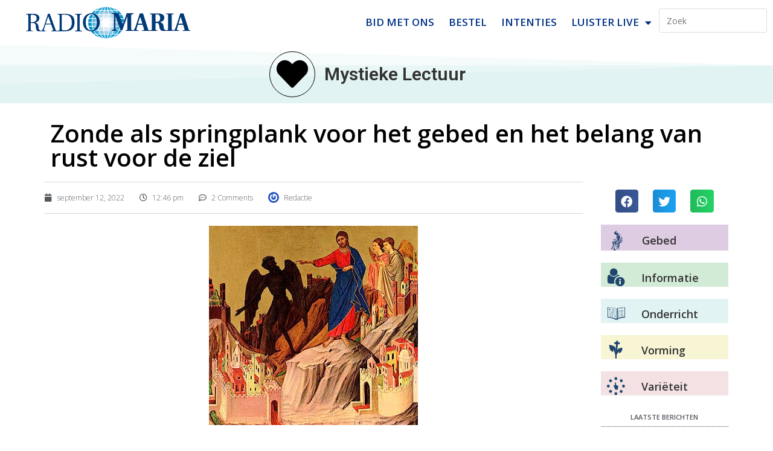

--- FILE ---
content_type: text/html; charset=utf-8
request_url: https://www.google.com/recaptcha/api2/anchor?ar=1&k=6LdJvfIfAAAAALRwPvXh0_Q-hBC0mIvl-xwP_pxW&co=aHR0cHM6Ly93d3cucmFkaW9tYXJpYS5iZTo0NDM.&hl=en&v=PoyoqOPhxBO7pBk68S4YbpHZ&size=invisible&anchor-ms=20000&execute-ms=30000&cb=g20jchfohy95
body_size: 48849
content:
<!DOCTYPE HTML><html dir="ltr" lang="en"><head><meta http-equiv="Content-Type" content="text/html; charset=UTF-8">
<meta http-equiv="X-UA-Compatible" content="IE=edge">
<title>reCAPTCHA</title>
<style type="text/css">
/* cyrillic-ext */
@font-face {
  font-family: 'Roboto';
  font-style: normal;
  font-weight: 400;
  font-stretch: 100%;
  src: url(//fonts.gstatic.com/s/roboto/v48/KFO7CnqEu92Fr1ME7kSn66aGLdTylUAMa3GUBHMdazTgWw.woff2) format('woff2');
  unicode-range: U+0460-052F, U+1C80-1C8A, U+20B4, U+2DE0-2DFF, U+A640-A69F, U+FE2E-FE2F;
}
/* cyrillic */
@font-face {
  font-family: 'Roboto';
  font-style: normal;
  font-weight: 400;
  font-stretch: 100%;
  src: url(//fonts.gstatic.com/s/roboto/v48/KFO7CnqEu92Fr1ME7kSn66aGLdTylUAMa3iUBHMdazTgWw.woff2) format('woff2');
  unicode-range: U+0301, U+0400-045F, U+0490-0491, U+04B0-04B1, U+2116;
}
/* greek-ext */
@font-face {
  font-family: 'Roboto';
  font-style: normal;
  font-weight: 400;
  font-stretch: 100%;
  src: url(//fonts.gstatic.com/s/roboto/v48/KFO7CnqEu92Fr1ME7kSn66aGLdTylUAMa3CUBHMdazTgWw.woff2) format('woff2');
  unicode-range: U+1F00-1FFF;
}
/* greek */
@font-face {
  font-family: 'Roboto';
  font-style: normal;
  font-weight: 400;
  font-stretch: 100%;
  src: url(//fonts.gstatic.com/s/roboto/v48/KFO7CnqEu92Fr1ME7kSn66aGLdTylUAMa3-UBHMdazTgWw.woff2) format('woff2');
  unicode-range: U+0370-0377, U+037A-037F, U+0384-038A, U+038C, U+038E-03A1, U+03A3-03FF;
}
/* math */
@font-face {
  font-family: 'Roboto';
  font-style: normal;
  font-weight: 400;
  font-stretch: 100%;
  src: url(//fonts.gstatic.com/s/roboto/v48/KFO7CnqEu92Fr1ME7kSn66aGLdTylUAMawCUBHMdazTgWw.woff2) format('woff2');
  unicode-range: U+0302-0303, U+0305, U+0307-0308, U+0310, U+0312, U+0315, U+031A, U+0326-0327, U+032C, U+032F-0330, U+0332-0333, U+0338, U+033A, U+0346, U+034D, U+0391-03A1, U+03A3-03A9, U+03B1-03C9, U+03D1, U+03D5-03D6, U+03F0-03F1, U+03F4-03F5, U+2016-2017, U+2034-2038, U+203C, U+2040, U+2043, U+2047, U+2050, U+2057, U+205F, U+2070-2071, U+2074-208E, U+2090-209C, U+20D0-20DC, U+20E1, U+20E5-20EF, U+2100-2112, U+2114-2115, U+2117-2121, U+2123-214F, U+2190, U+2192, U+2194-21AE, U+21B0-21E5, U+21F1-21F2, U+21F4-2211, U+2213-2214, U+2216-22FF, U+2308-230B, U+2310, U+2319, U+231C-2321, U+2336-237A, U+237C, U+2395, U+239B-23B7, U+23D0, U+23DC-23E1, U+2474-2475, U+25AF, U+25B3, U+25B7, U+25BD, U+25C1, U+25CA, U+25CC, U+25FB, U+266D-266F, U+27C0-27FF, U+2900-2AFF, U+2B0E-2B11, U+2B30-2B4C, U+2BFE, U+3030, U+FF5B, U+FF5D, U+1D400-1D7FF, U+1EE00-1EEFF;
}
/* symbols */
@font-face {
  font-family: 'Roboto';
  font-style: normal;
  font-weight: 400;
  font-stretch: 100%;
  src: url(//fonts.gstatic.com/s/roboto/v48/KFO7CnqEu92Fr1ME7kSn66aGLdTylUAMaxKUBHMdazTgWw.woff2) format('woff2');
  unicode-range: U+0001-000C, U+000E-001F, U+007F-009F, U+20DD-20E0, U+20E2-20E4, U+2150-218F, U+2190, U+2192, U+2194-2199, U+21AF, U+21E6-21F0, U+21F3, U+2218-2219, U+2299, U+22C4-22C6, U+2300-243F, U+2440-244A, U+2460-24FF, U+25A0-27BF, U+2800-28FF, U+2921-2922, U+2981, U+29BF, U+29EB, U+2B00-2BFF, U+4DC0-4DFF, U+FFF9-FFFB, U+10140-1018E, U+10190-1019C, U+101A0, U+101D0-101FD, U+102E0-102FB, U+10E60-10E7E, U+1D2C0-1D2D3, U+1D2E0-1D37F, U+1F000-1F0FF, U+1F100-1F1AD, U+1F1E6-1F1FF, U+1F30D-1F30F, U+1F315, U+1F31C, U+1F31E, U+1F320-1F32C, U+1F336, U+1F378, U+1F37D, U+1F382, U+1F393-1F39F, U+1F3A7-1F3A8, U+1F3AC-1F3AF, U+1F3C2, U+1F3C4-1F3C6, U+1F3CA-1F3CE, U+1F3D4-1F3E0, U+1F3ED, U+1F3F1-1F3F3, U+1F3F5-1F3F7, U+1F408, U+1F415, U+1F41F, U+1F426, U+1F43F, U+1F441-1F442, U+1F444, U+1F446-1F449, U+1F44C-1F44E, U+1F453, U+1F46A, U+1F47D, U+1F4A3, U+1F4B0, U+1F4B3, U+1F4B9, U+1F4BB, U+1F4BF, U+1F4C8-1F4CB, U+1F4D6, U+1F4DA, U+1F4DF, U+1F4E3-1F4E6, U+1F4EA-1F4ED, U+1F4F7, U+1F4F9-1F4FB, U+1F4FD-1F4FE, U+1F503, U+1F507-1F50B, U+1F50D, U+1F512-1F513, U+1F53E-1F54A, U+1F54F-1F5FA, U+1F610, U+1F650-1F67F, U+1F687, U+1F68D, U+1F691, U+1F694, U+1F698, U+1F6AD, U+1F6B2, U+1F6B9-1F6BA, U+1F6BC, U+1F6C6-1F6CF, U+1F6D3-1F6D7, U+1F6E0-1F6EA, U+1F6F0-1F6F3, U+1F6F7-1F6FC, U+1F700-1F7FF, U+1F800-1F80B, U+1F810-1F847, U+1F850-1F859, U+1F860-1F887, U+1F890-1F8AD, U+1F8B0-1F8BB, U+1F8C0-1F8C1, U+1F900-1F90B, U+1F93B, U+1F946, U+1F984, U+1F996, U+1F9E9, U+1FA00-1FA6F, U+1FA70-1FA7C, U+1FA80-1FA89, U+1FA8F-1FAC6, U+1FACE-1FADC, U+1FADF-1FAE9, U+1FAF0-1FAF8, U+1FB00-1FBFF;
}
/* vietnamese */
@font-face {
  font-family: 'Roboto';
  font-style: normal;
  font-weight: 400;
  font-stretch: 100%;
  src: url(//fonts.gstatic.com/s/roboto/v48/KFO7CnqEu92Fr1ME7kSn66aGLdTylUAMa3OUBHMdazTgWw.woff2) format('woff2');
  unicode-range: U+0102-0103, U+0110-0111, U+0128-0129, U+0168-0169, U+01A0-01A1, U+01AF-01B0, U+0300-0301, U+0303-0304, U+0308-0309, U+0323, U+0329, U+1EA0-1EF9, U+20AB;
}
/* latin-ext */
@font-face {
  font-family: 'Roboto';
  font-style: normal;
  font-weight: 400;
  font-stretch: 100%;
  src: url(//fonts.gstatic.com/s/roboto/v48/KFO7CnqEu92Fr1ME7kSn66aGLdTylUAMa3KUBHMdazTgWw.woff2) format('woff2');
  unicode-range: U+0100-02BA, U+02BD-02C5, U+02C7-02CC, U+02CE-02D7, U+02DD-02FF, U+0304, U+0308, U+0329, U+1D00-1DBF, U+1E00-1E9F, U+1EF2-1EFF, U+2020, U+20A0-20AB, U+20AD-20C0, U+2113, U+2C60-2C7F, U+A720-A7FF;
}
/* latin */
@font-face {
  font-family: 'Roboto';
  font-style: normal;
  font-weight: 400;
  font-stretch: 100%;
  src: url(//fonts.gstatic.com/s/roboto/v48/KFO7CnqEu92Fr1ME7kSn66aGLdTylUAMa3yUBHMdazQ.woff2) format('woff2');
  unicode-range: U+0000-00FF, U+0131, U+0152-0153, U+02BB-02BC, U+02C6, U+02DA, U+02DC, U+0304, U+0308, U+0329, U+2000-206F, U+20AC, U+2122, U+2191, U+2193, U+2212, U+2215, U+FEFF, U+FFFD;
}
/* cyrillic-ext */
@font-face {
  font-family: 'Roboto';
  font-style: normal;
  font-weight: 500;
  font-stretch: 100%;
  src: url(//fonts.gstatic.com/s/roboto/v48/KFO7CnqEu92Fr1ME7kSn66aGLdTylUAMa3GUBHMdazTgWw.woff2) format('woff2');
  unicode-range: U+0460-052F, U+1C80-1C8A, U+20B4, U+2DE0-2DFF, U+A640-A69F, U+FE2E-FE2F;
}
/* cyrillic */
@font-face {
  font-family: 'Roboto';
  font-style: normal;
  font-weight: 500;
  font-stretch: 100%;
  src: url(//fonts.gstatic.com/s/roboto/v48/KFO7CnqEu92Fr1ME7kSn66aGLdTylUAMa3iUBHMdazTgWw.woff2) format('woff2');
  unicode-range: U+0301, U+0400-045F, U+0490-0491, U+04B0-04B1, U+2116;
}
/* greek-ext */
@font-face {
  font-family: 'Roboto';
  font-style: normal;
  font-weight: 500;
  font-stretch: 100%;
  src: url(//fonts.gstatic.com/s/roboto/v48/KFO7CnqEu92Fr1ME7kSn66aGLdTylUAMa3CUBHMdazTgWw.woff2) format('woff2');
  unicode-range: U+1F00-1FFF;
}
/* greek */
@font-face {
  font-family: 'Roboto';
  font-style: normal;
  font-weight: 500;
  font-stretch: 100%;
  src: url(//fonts.gstatic.com/s/roboto/v48/KFO7CnqEu92Fr1ME7kSn66aGLdTylUAMa3-UBHMdazTgWw.woff2) format('woff2');
  unicode-range: U+0370-0377, U+037A-037F, U+0384-038A, U+038C, U+038E-03A1, U+03A3-03FF;
}
/* math */
@font-face {
  font-family: 'Roboto';
  font-style: normal;
  font-weight: 500;
  font-stretch: 100%;
  src: url(//fonts.gstatic.com/s/roboto/v48/KFO7CnqEu92Fr1ME7kSn66aGLdTylUAMawCUBHMdazTgWw.woff2) format('woff2');
  unicode-range: U+0302-0303, U+0305, U+0307-0308, U+0310, U+0312, U+0315, U+031A, U+0326-0327, U+032C, U+032F-0330, U+0332-0333, U+0338, U+033A, U+0346, U+034D, U+0391-03A1, U+03A3-03A9, U+03B1-03C9, U+03D1, U+03D5-03D6, U+03F0-03F1, U+03F4-03F5, U+2016-2017, U+2034-2038, U+203C, U+2040, U+2043, U+2047, U+2050, U+2057, U+205F, U+2070-2071, U+2074-208E, U+2090-209C, U+20D0-20DC, U+20E1, U+20E5-20EF, U+2100-2112, U+2114-2115, U+2117-2121, U+2123-214F, U+2190, U+2192, U+2194-21AE, U+21B0-21E5, U+21F1-21F2, U+21F4-2211, U+2213-2214, U+2216-22FF, U+2308-230B, U+2310, U+2319, U+231C-2321, U+2336-237A, U+237C, U+2395, U+239B-23B7, U+23D0, U+23DC-23E1, U+2474-2475, U+25AF, U+25B3, U+25B7, U+25BD, U+25C1, U+25CA, U+25CC, U+25FB, U+266D-266F, U+27C0-27FF, U+2900-2AFF, U+2B0E-2B11, U+2B30-2B4C, U+2BFE, U+3030, U+FF5B, U+FF5D, U+1D400-1D7FF, U+1EE00-1EEFF;
}
/* symbols */
@font-face {
  font-family: 'Roboto';
  font-style: normal;
  font-weight: 500;
  font-stretch: 100%;
  src: url(//fonts.gstatic.com/s/roboto/v48/KFO7CnqEu92Fr1ME7kSn66aGLdTylUAMaxKUBHMdazTgWw.woff2) format('woff2');
  unicode-range: U+0001-000C, U+000E-001F, U+007F-009F, U+20DD-20E0, U+20E2-20E4, U+2150-218F, U+2190, U+2192, U+2194-2199, U+21AF, U+21E6-21F0, U+21F3, U+2218-2219, U+2299, U+22C4-22C6, U+2300-243F, U+2440-244A, U+2460-24FF, U+25A0-27BF, U+2800-28FF, U+2921-2922, U+2981, U+29BF, U+29EB, U+2B00-2BFF, U+4DC0-4DFF, U+FFF9-FFFB, U+10140-1018E, U+10190-1019C, U+101A0, U+101D0-101FD, U+102E0-102FB, U+10E60-10E7E, U+1D2C0-1D2D3, U+1D2E0-1D37F, U+1F000-1F0FF, U+1F100-1F1AD, U+1F1E6-1F1FF, U+1F30D-1F30F, U+1F315, U+1F31C, U+1F31E, U+1F320-1F32C, U+1F336, U+1F378, U+1F37D, U+1F382, U+1F393-1F39F, U+1F3A7-1F3A8, U+1F3AC-1F3AF, U+1F3C2, U+1F3C4-1F3C6, U+1F3CA-1F3CE, U+1F3D4-1F3E0, U+1F3ED, U+1F3F1-1F3F3, U+1F3F5-1F3F7, U+1F408, U+1F415, U+1F41F, U+1F426, U+1F43F, U+1F441-1F442, U+1F444, U+1F446-1F449, U+1F44C-1F44E, U+1F453, U+1F46A, U+1F47D, U+1F4A3, U+1F4B0, U+1F4B3, U+1F4B9, U+1F4BB, U+1F4BF, U+1F4C8-1F4CB, U+1F4D6, U+1F4DA, U+1F4DF, U+1F4E3-1F4E6, U+1F4EA-1F4ED, U+1F4F7, U+1F4F9-1F4FB, U+1F4FD-1F4FE, U+1F503, U+1F507-1F50B, U+1F50D, U+1F512-1F513, U+1F53E-1F54A, U+1F54F-1F5FA, U+1F610, U+1F650-1F67F, U+1F687, U+1F68D, U+1F691, U+1F694, U+1F698, U+1F6AD, U+1F6B2, U+1F6B9-1F6BA, U+1F6BC, U+1F6C6-1F6CF, U+1F6D3-1F6D7, U+1F6E0-1F6EA, U+1F6F0-1F6F3, U+1F6F7-1F6FC, U+1F700-1F7FF, U+1F800-1F80B, U+1F810-1F847, U+1F850-1F859, U+1F860-1F887, U+1F890-1F8AD, U+1F8B0-1F8BB, U+1F8C0-1F8C1, U+1F900-1F90B, U+1F93B, U+1F946, U+1F984, U+1F996, U+1F9E9, U+1FA00-1FA6F, U+1FA70-1FA7C, U+1FA80-1FA89, U+1FA8F-1FAC6, U+1FACE-1FADC, U+1FADF-1FAE9, U+1FAF0-1FAF8, U+1FB00-1FBFF;
}
/* vietnamese */
@font-face {
  font-family: 'Roboto';
  font-style: normal;
  font-weight: 500;
  font-stretch: 100%;
  src: url(//fonts.gstatic.com/s/roboto/v48/KFO7CnqEu92Fr1ME7kSn66aGLdTylUAMa3OUBHMdazTgWw.woff2) format('woff2');
  unicode-range: U+0102-0103, U+0110-0111, U+0128-0129, U+0168-0169, U+01A0-01A1, U+01AF-01B0, U+0300-0301, U+0303-0304, U+0308-0309, U+0323, U+0329, U+1EA0-1EF9, U+20AB;
}
/* latin-ext */
@font-face {
  font-family: 'Roboto';
  font-style: normal;
  font-weight: 500;
  font-stretch: 100%;
  src: url(//fonts.gstatic.com/s/roboto/v48/KFO7CnqEu92Fr1ME7kSn66aGLdTylUAMa3KUBHMdazTgWw.woff2) format('woff2');
  unicode-range: U+0100-02BA, U+02BD-02C5, U+02C7-02CC, U+02CE-02D7, U+02DD-02FF, U+0304, U+0308, U+0329, U+1D00-1DBF, U+1E00-1E9F, U+1EF2-1EFF, U+2020, U+20A0-20AB, U+20AD-20C0, U+2113, U+2C60-2C7F, U+A720-A7FF;
}
/* latin */
@font-face {
  font-family: 'Roboto';
  font-style: normal;
  font-weight: 500;
  font-stretch: 100%;
  src: url(//fonts.gstatic.com/s/roboto/v48/KFO7CnqEu92Fr1ME7kSn66aGLdTylUAMa3yUBHMdazQ.woff2) format('woff2');
  unicode-range: U+0000-00FF, U+0131, U+0152-0153, U+02BB-02BC, U+02C6, U+02DA, U+02DC, U+0304, U+0308, U+0329, U+2000-206F, U+20AC, U+2122, U+2191, U+2193, U+2212, U+2215, U+FEFF, U+FFFD;
}
/* cyrillic-ext */
@font-face {
  font-family: 'Roboto';
  font-style: normal;
  font-weight: 900;
  font-stretch: 100%;
  src: url(//fonts.gstatic.com/s/roboto/v48/KFO7CnqEu92Fr1ME7kSn66aGLdTylUAMa3GUBHMdazTgWw.woff2) format('woff2');
  unicode-range: U+0460-052F, U+1C80-1C8A, U+20B4, U+2DE0-2DFF, U+A640-A69F, U+FE2E-FE2F;
}
/* cyrillic */
@font-face {
  font-family: 'Roboto';
  font-style: normal;
  font-weight: 900;
  font-stretch: 100%;
  src: url(//fonts.gstatic.com/s/roboto/v48/KFO7CnqEu92Fr1ME7kSn66aGLdTylUAMa3iUBHMdazTgWw.woff2) format('woff2');
  unicode-range: U+0301, U+0400-045F, U+0490-0491, U+04B0-04B1, U+2116;
}
/* greek-ext */
@font-face {
  font-family: 'Roboto';
  font-style: normal;
  font-weight: 900;
  font-stretch: 100%;
  src: url(//fonts.gstatic.com/s/roboto/v48/KFO7CnqEu92Fr1ME7kSn66aGLdTylUAMa3CUBHMdazTgWw.woff2) format('woff2');
  unicode-range: U+1F00-1FFF;
}
/* greek */
@font-face {
  font-family: 'Roboto';
  font-style: normal;
  font-weight: 900;
  font-stretch: 100%;
  src: url(//fonts.gstatic.com/s/roboto/v48/KFO7CnqEu92Fr1ME7kSn66aGLdTylUAMa3-UBHMdazTgWw.woff2) format('woff2');
  unicode-range: U+0370-0377, U+037A-037F, U+0384-038A, U+038C, U+038E-03A1, U+03A3-03FF;
}
/* math */
@font-face {
  font-family: 'Roboto';
  font-style: normal;
  font-weight: 900;
  font-stretch: 100%;
  src: url(//fonts.gstatic.com/s/roboto/v48/KFO7CnqEu92Fr1ME7kSn66aGLdTylUAMawCUBHMdazTgWw.woff2) format('woff2');
  unicode-range: U+0302-0303, U+0305, U+0307-0308, U+0310, U+0312, U+0315, U+031A, U+0326-0327, U+032C, U+032F-0330, U+0332-0333, U+0338, U+033A, U+0346, U+034D, U+0391-03A1, U+03A3-03A9, U+03B1-03C9, U+03D1, U+03D5-03D6, U+03F0-03F1, U+03F4-03F5, U+2016-2017, U+2034-2038, U+203C, U+2040, U+2043, U+2047, U+2050, U+2057, U+205F, U+2070-2071, U+2074-208E, U+2090-209C, U+20D0-20DC, U+20E1, U+20E5-20EF, U+2100-2112, U+2114-2115, U+2117-2121, U+2123-214F, U+2190, U+2192, U+2194-21AE, U+21B0-21E5, U+21F1-21F2, U+21F4-2211, U+2213-2214, U+2216-22FF, U+2308-230B, U+2310, U+2319, U+231C-2321, U+2336-237A, U+237C, U+2395, U+239B-23B7, U+23D0, U+23DC-23E1, U+2474-2475, U+25AF, U+25B3, U+25B7, U+25BD, U+25C1, U+25CA, U+25CC, U+25FB, U+266D-266F, U+27C0-27FF, U+2900-2AFF, U+2B0E-2B11, U+2B30-2B4C, U+2BFE, U+3030, U+FF5B, U+FF5D, U+1D400-1D7FF, U+1EE00-1EEFF;
}
/* symbols */
@font-face {
  font-family: 'Roboto';
  font-style: normal;
  font-weight: 900;
  font-stretch: 100%;
  src: url(//fonts.gstatic.com/s/roboto/v48/KFO7CnqEu92Fr1ME7kSn66aGLdTylUAMaxKUBHMdazTgWw.woff2) format('woff2');
  unicode-range: U+0001-000C, U+000E-001F, U+007F-009F, U+20DD-20E0, U+20E2-20E4, U+2150-218F, U+2190, U+2192, U+2194-2199, U+21AF, U+21E6-21F0, U+21F3, U+2218-2219, U+2299, U+22C4-22C6, U+2300-243F, U+2440-244A, U+2460-24FF, U+25A0-27BF, U+2800-28FF, U+2921-2922, U+2981, U+29BF, U+29EB, U+2B00-2BFF, U+4DC0-4DFF, U+FFF9-FFFB, U+10140-1018E, U+10190-1019C, U+101A0, U+101D0-101FD, U+102E0-102FB, U+10E60-10E7E, U+1D2C0-1D2D3, U+1D2E0-1D37F, U+1F000-1F0FF, U+1F100-1F1AD, U+1F1E6-1F1FF, U+1F30D-1F30F, U+1F315, U+1F31C, U+1F31E, U+1F320-1F32C, U+1F336, U+1F378, U+1F37D, U+1F382, U+1F393-1F39F, U+1F3A7-1F3A8, U+1F3AC-1F3AF, U+1F3C2, U+1F3C4-1F3C6, U+1F3CA-1F3CE, U+1F3D4-1F3E0, U+1F3ED, U+1F3F1-1F3F3, U+1F3F5-1F3F7, U+1F408, U+1F415, U+1F41F, U+1F426, U+1F43F, U+1F441-1F442, U+1F444, U+1F446-1F449, U+1F44C-1F44E, U+1F453, U+1F46A, U+1F47D, U+1F4A3, U+1F4B0, U+1F4B3, U+1F4B9, U+1F4BB, U+1F4BF, U+1F4C8-1F4CB, U+1F4D6, U+1F4DA, U+1F4DF, U+1F4E3-1F4E6, U+1F4EA-1F4ED, U+1F4F7, U+1F4F9-1F4FB, U+1F4FD-1F4FE, U+1F503, U+1F507-1F50B, U+1F50D, U+1F512-1F513, U+1F53E-1F54A, U+1F54F-1F5FA, U+1F610, U+1F650-1F67F, U+1F687, U+1F68D, U+1F691, U+1F694, U+1F698, U+1F6AD, U+1F6B2, U+1F6B9-1F6BA, U+1F6BC, U+1F6C6-1F6CF, U+1F6D3-1F6D7, U+1F6E0-1F6EA, U+1F6F0-1F6F3, U+1F6F7-1F6FC, U+1F700-1F7FF, U+1F800-1F80B, U+1F810-1F847, U+1F850-1F859, U+1F860-1F887, U+1F890-1F8AD, U+1F8B0-1F8BB, U+1F8C0-1F8C1, U+1F900-1F90B, U+1F93B, U+1F946, U+1F984, U+1F996, U+1F9E9, U+1FA00-1FA6F, U+1FA70-1FA7C, U+1FA80-1FA89, U+1FA8F-1FAC6, U+1FACE-1FADC, U+1FADF-1FAE9, U+1FAF0-1FAF8, U+1FB00-1FBFF;
}
/* vietnamese */
@font-face {
  font-family: 'Roboto';
  font-style: normal;
  font-weight: 900;
  font-stretch: 100%;
  src: url(//fonts.gstatic.com/s/roboto/v48/KFO7CnqEu92Fr1ME7kSn66aGLdTylUAMa3OUBHMdazTgWw.woff2) format('woff2');
  unicode-range: U+0102-0103, U+0110-0111, U+0128-0129, U+0168-0169, U+01A0-01A1, U+01AF-01B0, U+0300-0301, U+0303-0304, U+0308-0309, U+0323, U+0329, U+1EA0-1EF9, U+20AB;
}
/* latin-ext */
@font-face {
  font-family: 'Roboto';
  font-style: normal;
  font-weight: 900;
  font-stretch: 100%;
  src: url(//fonts.gstatic.com/s/roboto/v48/KFO7CnqEu92Fr1ME7kSn66aGLdTylUAMa3KUBHMdazTgWw.woff2) format('woff2');
  unicode-range: U+0100-02BA, U+02BD-02C5, U+02C7-02CC, U+02CE-02D7, U+02DD-02FF, U+0304, U+0308, U+0329, U+1D00-1DBF, U+1E00-1E9F, U+1EF2-1EFF, U+2020, U+20A0-20AB, U+20AD-20C0, U+2113, U+2C60-2C7F, U+A720-A7FF;
}
/* latin */
@font-face {
  font-family: 'Roboto';
  font-style: normal;
  font-weight: 900;
  font-stretch: 100%;
  src: url(//fonts.gstatic.com/s/roboto/v48/KFO7CnqEu92Fr1ME7kSn66aGLdTylUAMa3yUBHMdazQ.woff2) format('woff2');
  unicode-range: U+0000-00FF, U+0131, U+0152-0153, U+02BB-02BC, U+02C6, U+02DA, U+02DC, U+0304, U+0308, U+0329, U+2000-206F, U+20AC, U+2122, U+2191, U+2193, U+2212, U+2215, U+FEFF, U+FFFD;
}

</style>
<link rel="stylesheet" type="text/css" href="https://www.gstatic.com/recaptcha/releases/PoyoqOPhxBO7pBk68S4YbpHZ/styles__ltr.css">
<script nonce="ik235wE5TDYt-F6mt45HcA" type="text/javascript">window['__recaptcha_api'] = 'https://www.google.com/recaptcha/api2/';</script>
<script type="text/javascript" src="https://www.gstatic.com/recaptcha/releases/PoyoqOPhxBO7pBk68S4YbpHZ/recaptcha__en.js" nonce="ik235wE5TDYt-F6mt45HcA">
      
    </script></head>
<body><div id="rc-anchor-alert" class="rc-anchor-alert"></div>
<input type="hidden" id="recaptcha-token" value="[base64]">
<script type="text/javascript" nonce="ik235wE5TDYt-F6mt45HcA">
      recaptcha.anchor.Main.init("[\x22ainput\x22,[\x22bgdata\x22,\x22\x22,\[base64]/[base64]/MjU1Ong/[base64]/[base64]/[base64]/[base64]/[base64]/[base64]/[base64]/[base64]/[base64]/[base64]/[base64]/[base64]/[base64]/[base64]/[base64]\\u003d\x22,\[base64]\\u003d\x22,\x22wq7DnRPCqcKCGlXCqcO5JcOvw5LCjMO/w7LDmMKawrXClER+wqU/L8KNw5wFwrlKwqjCognDgcO0bi7CoMOfa37Do8OKbXJFDsOIR8KXwrXCvMOlw5bDi14cEnrDscKswoBkwovDlk7CucKuw6PDgMOZwrM4w4PDmsKKSSnDrRhQNT/DuiJgw65BNm3DrSvCrcK7XyHDtMKgwpoHIR9ZG8OYI8KHw43DmcK3wpfCpkULYlLCgMOBD8KfwoZVZWLCjcK5wrXDoxEXcAjDrMO9csKdwp7CrwVewrtkwpDCoMOhV8Oiw5/CiXrCvSEPw4vDrAxDwrHDscKvwrXCtcKeWsOVwqLCvlTCo3HCkXF0w4vDqmrCvcKvNmYMSsOuw4DDlh1JJRHDp8OwDMKUwqnDmTTDsMOXJcOED19hVcOXZMOEfCc/esOMIsKdwo/CmMKMwqvDmRRIw5Vzw7/DgsOsNsKPW8K8E8OeF8OaU8Krw73Dg1nCkmPDj2B+KcKyw4LCg8O2wpTDtcKgcsOmwrfDp0M0KCrClh3DlQNHDMKmw4bDuQ/DqWY8G8OrwrtvwoJSQinCikUpQ8KnwoPCm8Ouw4tUa8KRCsK2w6x0wrcbwrHDgsK4woMdTEHChcK4wpsqwo0CO8OYQMKhw5/DniU7Y8O7F8Kyw7zDpcO1VC9Qw43DnQzDhQHCjQNZIFMsGwjDn8O6PTATwoXClmnCm2jCvMK4wprDmcKZYy/CnDLCiiNha1/[base64]/CscOFwpbDu8KZw7McQMKbOsOzAMOLVlQ0w5UBDi/[base64]/wp1wAXHCngHCvcKgHMOuKMK1Cx/Cs2gpD8Ktw4HCkMO0wp5+w4jCpsK2H8OsIn1pPsK+GwhrWnDCpMK1w4QkwpzDthzDucKzQ8K0w5E6RMKrw4bCrsK2WCfDqHnCs8KySMO0w5HCojbCsjIGI8OON8KbwrvDkSDDlMK/[base64]/[base64]/[base64]/DlQ7ClcOOwq/[base64]/[base64]/Ci8O4w47DmsOzAMK+KcOMw6zCsALCicKew79yZVFuwprCnMOBccOUGsKlHsK1wpQGEkZFHQBFEH3DshDDpWTCpsKDwpTDl2jDksOQXcK1ecObGh0pwpQuMn8FwqYSwpLCkMOowr8qeU/[base64]/Cr8Ouw7wEw4LCnMOqwoMSacOYZ13ClSgjdn/Do3PDhcO+w6ctwoRIAQc6wprCnjZOdXRjRsOhw4XDiRDDqMOoJMOjDT5RQHrCmmjDtsOxw7LCoRHCjcK9NsKiw7psw4vCpMOLw5RwFcO6X8OEw4DCsW9CLgTChgLDuHTDucK/fcO0MhctwoN/[base64]/[base64]/RBgRwpgJwobCj8KHw6B3ScOBw43DtiHCkTTDhnfCtsKbwqI9w7bDqsODS8OBUcKbwp4FwrghGC3DtcOkwpnCq8OWJnjDqsO7wpLDti9IwrI5w6R/w69JLWgVw4rDhMKUXRthw4FTbj9CLsOWRsKow7QKbDDDkMO6IyLCnl85NsKgfGTCkcO4B8K/TxtZQFbCrsK+QHocw7vCshDCtMO6M1jDgcKNUC1Pw5F5wrkhw5wyw5p3eMOkFkHDt8OIZ8OyBTIYwqLDkQzDj8O7w40Bwo8NeMOrwrdMw758w7/Ds8K2wq4wCydyw6zDvcK2fsKIXyHCnDAVwpnCrMKuw6I3CwQzw7nCvsOqbzANwrTDqMKFW8O1w4LDvnp/Z2fCvsOXV8KQw53DuDrCqMKnwr/CsMOgYgFnTsKswrkQwqjCoMKqwq/CnT7DvsK7wpACKcOYwr16DsKfwqp1KMK3DMKCw4MgJcKwO8OYwpXDjWMdw4xAwplzwq8CFMOZw49mw7kUw4dswpXCkcOzwo92FVHDhcKxw6Ire8Kvw6A1woM8w6nCmDzCgSVfw5DDg8ONw4RWw7MBD8OOXsO8w4vCjxHCjXrDuHfDpsK+QMKsNsOYCcO1KcOKw7h9w6/[base64]/Ci0IawqTCgWwzAxQPdgNyTzpSwqACV8K0YcKsCwzCvEDCn8KEwqwJTTPDuF9rwqrCvMKowpjDscKVw4zDucOVw5UHw7LCohTCmsKpV8OgwpJtw5BUw5xeGsO8b2TDkylew5/ChMONTXvChRZRwr8JAMKjw6rDmxLCvMKDbFvDicK5Xk3DjsOEFDDCrSzDiksgS8Ksw6wzw6/DkQ7CqsK1wqHDssKZasOawpVRwoHDqcOBwrRzw5DCk8KFesOow4goWcOCYi4qw6DCvsKJw7ojDlnDlEPDrQ4gZgdgwpPCgMKmwq/CksK3WcKlw5vDix8oEsO/wqxawpLDncKyKg/DvcOVw7zCjTtbw4HCr2NJwqlhCcKmw7gjKsOdbMK6LMOeDMOIw4LDhgnClMK0WVBIYQPDjsKbEcK8GHhmSw4VwpFawoZNKcOFwpo7QS1RB8OPX8Ouw7vDiyvCsMOvw6bCkD/[base64]/Dh8ODFwbClMKUfh3DvsKxwrROwpPDokDDtS9bw6kQLcOowoZdw5c/DsO4QFMpQioiTMO2cX85XMOYw4EBfC/DgF3CmxQbXRAtw6vCkMKYaMOCw7dGMsO8wqA4KEvCnXbCoTdywrJIw7PDszHCvMKxw7/Duj3CulfCrW1GEcOlTsOlwrkoRyrDpsKqPsOfwpbCuBFzwpLDisKsIi1iwp98TMO3w6kOw5jDpmDCpEfDp0/[base64]/w73DqsKfNiwkVsKndTvDlcKXwqpbe3w2ZcOGOiF8wpTChMKlXcO3CsKfw5DDrcO/asKTUsK4w43CjsO5wq96w7zCpEYWawEDaMKIXcKyZ1zDi8O9w7FYAwsZw5jCiMOmfsKyLTDCqcOlY14qwpMbTMOdI8KJwpcDw7MNDMOuw59dwrY5woLDvsOkJzYfCsO8YyvCuGTChsOpwpEZwpY/[base64]/c8KFwovCtMOZw51Sw47CjsOBeEUNwpXDqsO5woRxw67DusKvw54+wo/Cr0nDs3l0aAJew5NEw6vCoHvCjRTDgHpoLx57esOMJMKhwrPCkTLDqz3Ck8Onfno9dsKORSAEw5Abd01cwo4dwrDCqcKHw4XDvsOeSRBIwo7ChsO/w7Q6OcKBKVHCm8Opw5REwo4HcGTDrMOaOWZSGwzDtDPCtTwyw74vwoIFHMO8woB9csOhwogGfMOxwpAVKHsENVwnwonChFEod2jCkiAKGsKrZywiLGdQfE1kO8Oqw7jChsKEw7Qtw44FY8OlMMOWwqACwonDhsOkElwuHD/DpsOEw4V3aMOnwq3CimZTw4bDpETCjcO0LcKHw405JU0odTwcwrUfYwTDncOQIcKsTsOfTcOxwq7CmMO1Zkt7LDPCmMKXQW/CjFPDuy4hwqVeWcOpwqYdw67Ctkxjw5nDmMKGwrRwI8KWwo3CmVrDlMKbw5R2NxENwo/Cq8OlwozCtCMvdmcIP1vCqMKpwo/DuMO8wpxkw6crw4HCgsOMw7tQYXDCsmDCpGB6eW7DkMKmEsKfLUxTw6PDrnQ+cgjCiMK5woM+WMOqYU50YHVsw6k/[base64]/[base64]/CmWXCq8KAwp04w7fCpEjCjFheBcOrwqrCvcOUHVjCssOgwroVw5DCkzzChMODecOzwq3CgcO4wpsrOcOVJ8ONw5vDlBHCgMOHworDu2DDnDgMWMO7ZcK5BMKaw5Jiwr7Dt3MyDcOjw6bCpUsQOMOOwpLDvsO/[base64]/Dq0Rlwq1jw7PDjC5wwpIHwqPDik7CmQd9F0xgDR5PwobCq8O/DsOwJB45SMO8w4XCusOFw7fClsO/[base64]/[base64]/Dkl0lfENiwqBCCsKaw5gOw6nDhkIRHcOSYi1/dcKCwr/CrDlUwopILlXCsXTCmgLCtUnDvcKOcMKlwoUPKBRHw7ZBw7B2wrpkElfCu8OHTwzDk2NwBMKJw6zDpTdAQGrDtTvCj8KiwpE4wqwsLy1bV8Kbwpptw5F/w4V8UTQfQMOHwpBjw4/Cg8O7AcOUf19aMMOaOBAnXGjDi8KXH8OnH8OLccKBw6TDkcO4w48dwroJw6XCl3ZjWUFwwr7Ds8KlwpJsw7IuXlQ2w4vDk2XDtcO1fm7ChcOww7LCmC3CsVbDtcKbBMOhesOWbMKswp9LwqRzPk/DksO/aMOjSndQY8OfB8Kzw5nCvsKxw5JAY3rCiMOswp9UZ8Krw5XDjEzCjGx8wqwWw41hwobDkExNw5DCr2/Du8OgZw4XFHJSw6fDmUZtwol7YXo+cyZTwqdCw7PCtEHDoibCjQpAw4U3wqlmw5QISsK+PBrDkErDkcOvwrUSCBR+wrHCsWsOAMOrLcO5DMOKLR0RIMKrBRxbwqMLwptAUMKAwqrCjMKfdMKhw4jDuUJWKFHDj3rDgcO8X1PCuMKHQDV/Z8OnwolxZ3XDtlzDpDPDq8K5UWbCvsOswrYtBxoTLlvDux7CjMKhAChqw4t8PyXDjcK1w4gZw7tnZsKZw7cbwo3Cg8Osw55NKnAmfSzDtMKZFyvCpsKkw57CtMK5w79AEsOwW2EDejDDpcOuwp95GEbCuMKjwqpeeRdkw5UaS1nDpSXCsEkCw4TDqDDCm8KSBcOHwo4/w6VRaGVBHi1bw6vCrQphw7XDpRvCiQs4GBvCnsKxTUTDkMK0XcOTw4VAwrTDhHc+w4I6w4hww4fChMOhcW/CpcKpw5zDmhXDusKKwojClcOxA8KEw4fCtWc8a8OFwotNMjknwrzDqQPDvTcrAm/CijfCgFYCP8O/[base64]/Cv8KAw7Exw7LCiHHCtBJBIkcsACPChcKGwo9IwpjDsAzDm8O4wqgHw6PDrcOOCMOCN8KkSxzCtnUSwrLDvcKgwpfDo8OGQcKqLiMOw7RAFV7ClsOMwrFmw6LDsHfDpDfCvsOXesOGw5wPw45eeU/Cq1nDuApJUTHCsmDDncK9GCnDi0tyw5PCuMKTw7rCl0lWw6NMLm7CgTBfw5fDtsOKJsO6f34oIXTDpxXCscOrw7jDlsO5wqvCp8O0wo1nwrbCpMO6DUMewrx0w6LConrDpcOywpdRR8Oxw4obC8KxwrtZw64WOGLDj8KPHMOMeMOFwp/Dm8Oxwr80Vn05w7DDgjhDVmbDgcK0GQF/w4nDssKiw7JGacOnLD5eFcKDXcOMwpnCpMOsJcKkw5/CtMK0Y8KQYcOnBS4cw6wYfWMEecODfFJhdF/ChcKbwr5TcURPZMKqwpnCt3EjFRBFWsOqw57Cm8OuwqrDm8KsOMO/w4/Dg8Kdc3jCmsKBw4HClcKxwq51fMOBwpHCrW7DphjCu8Obw6HDuljDqGgrAEYWw58dLsOzIsKVw41Ow4QUwrbDicO6w48uw6rDskkEw7o1QcKtIAXDvSpCw75twohsDTPCugsewoQIYMOEwqkaScOGwqlRwqJdfMKGAiwkf8KMRcK5el5ww59/[base64]/CBg0bsO4XB03VxDDhWRTw5xUaw9iQ8OTQT7DoWtmwqNzwqFYK3Jtw7PDg8KLaD4rwqd8w6YywpHDgWLCvnDDvsKmJSHCp2DDkMOkIcKGwpERUMK7XgXDtMKNwoLDh0nCrFPDkUgowr7CrWnDoMOmccO1bWREMSnDqcKUwoJLwqlAwo5vwo/DiMKHL8OxaMKqwp8hbh5nCMOIR3IewpUpJlQ/[base64]/DssONw4U9U0HCisOYZcKRL8KDZMOrZmPCgxTDlzrDsi8iI0UeOFogw6k8w7HCrCTDpsO0dUMpaiHDuMK4w5ARw5wcbQjCqMOVwr/DgMObw5XCrzDDp8O3w5MUw6fCu8K0w7k1FzjCnMOXZ8OHMsO+RMKzT8OpRcKpLS1nTyLCkVnCsMOnYWTCh8KDwqvCqsOrw4LDpBvCig9HwrvCkFV0RjfDqVQCw4HCn3zDvRwMUAjDqDcmLsKUw5VkFhDCssKjKsKnwpvDksK/wovClsKYwqZEw58GwqTCnQp1AhoIf8KXw4hpw715woUVwrDCr8O0EsKoNcOua09OZnIawoVJKsK2CsOdUsOAwoV1w50vw7vDqBJQSMOOw5HDrsOcwq0mwp3Cg1LDr8O9SMKiAkRoQ37CqcO0w77DicKbwonCjjnDgFY/wrw0fcKkwp/DijbCosKRU8KKehfCkMOsVmMlwpzDusKMG37CkhA/[base64]/CshbDlcKxw7nCkhXCuMO3ARvDq142w5lWw5TCsVbDpMOzwozCmcKORng+ScOEXH0Xw5TDqcK+OHg0w4ovwp7Cm8OZe3Q9JcOiwpsNOsKYAycuwpzDpsOLwoRNUMOte8KXwqU2w7FcTcOCw4UXw63CncO6XmLCscK/w4hKw5R+w4TCnsKgdwweH8O7O8KFKy7DqyvDn8KXwpAkwqo4wofCp29+Ti/CocKswr/[base64]/DisOYL8OwWCXCm8KOw5Acw5Iwe8OPJE/Di0bCucOzwoFOG8K8e2YBw6nCksOvw5dtw5LDtcOidcKzCzN/woJ2ZV1Wwow3wpjCrwHDnQ/Cv8KGw6PDksK5bC7DqMKCUiVow67CpjQvwpojZg9Gw5fDkMOlw4HDv8KfLcK1wp7CicKkXsOId8OuTsKMwq8iZsK9NMKSDsOxLT/CgHPCp0TClcO6BDHCjcKRelvDtcOUHsKNGMOAOsKgwpLDmj7CuMOtwogkTMKBb8ODP2MMdMOIw4XCqcKyw5wiwoTDuRXCs8OrBxnDtMKUeV9iwqvCg8KswrsFwpbCvh/[base64]/CjUvCsMO3wrfCpQV1UcOPwopUw5Q+w7R2J3PDlWoxUQvCqMKdwofCnX1Iwoopw7gTw7LCmcOXdsKVPEbCmMOWw5PDlsOXB8KhcyXDoTZGN8KTGykbw6XDnQ/DrcOnwq49ExwYwpdWw7TCucKDwpvDgcKwwqsxDsOHwpJPwpHDu8KtCcO5wolcUQ/Cik/[base64]/Drg/Dm8OtwpjDvsO/VsKdEMKNQ8K5wqHDiMO7EcKpw43CpcOfw4kiABDCt2PDokcyw5hlV8KWw7xcEsKywrZ3b8KEPcOpwrEaw4RbWxDDicKzSi/[base64]/[base64]/Ci10lHmIlw7NkCxAaJMKSw60hwpHChsOkw7jDlsO4LwkZwqjCnsOxPUQZw5TDvVA5L8KKQlhYXxPDs8OVwq/[base64]/wq7DosOmdsOnw6/CrkkXwrxcR8Ksw6TDg8KTOXwHw5HDiXjCl8KvQR3DisOWwpjDi8OCw7bDshbDnMKRw5vCgGgbQ0oNFTVuFcKeGkkeWAN/MVPCpTLDm3R/[base64]/AMKNP1TDhzhoFhgnwptlQ15SUMKRE0ZHV3tJcHlofiYoU8ObBhJHwoPDq1DDjMKXw64XwrjDlBjDqHBXVcKXw7jCgUBGU8KUEDTCkMOjwr9Qw4/DlV1XwrnCvcKhwrHDjcOfO8OHwp7DuAw0McKYwrhqwrwnwpl5F2NhBggtC8K+wpPDhcKAFsOMwoPClGpVw4HCgl8ZwpdRw5x0w5scVcO/[base64]/Dq8KzacKHw5ZaaBjCksOhw5XDsj3CtVYzdXZqEnEywqHDskDDqB3DgsOzNnLDlw/[base64]/DisKJw4xyw4YsOsKjUX/[base64]/CjDIjw6vCl8OxPSgpGMKBwrrChHwowrZeW8O0wogwd3bDtlfDv8OKVsKmbVcWOMKiwowJwprCuShqLn47Cntxw7fCulUowoYqwqlVYU/[base64]/Du1TDmsK/[base64]/CuMKJwoHDusOuLcKFw6TCuMOnwpHCgMK0w6Aiwql/byY1NcKWw7jDg8OVOmRAHnIzw58FNDnCssOVGsOjw5/CvsOFw4zDkMOFH8OnLw/Dk8KPNcOVa3rDpMK0wqZAwpPDgMO1w6fDhUHCsXLCjMKMTyTDoWTDpWlkwrfCnMOjw4c2wpDCisOQS8KRwrzDiMKdwrEoKcKew5vDokfDgU7DmnrDqyfDsMKyTsKjwqjDk8OKw7nDs8OAw6TCrzjDusOvAcOmLR7Cl8OYcsKKw4Q5XHILDsOvVcK/cwJbSkLDn8KAwofCiMOcwrwDw6kpOyzDpFnDnWvDtcOqwp/DhlAXw7ZbVjk+w4DDrTHDkxBhA0bDqhVNw7DDgC7ClsKDwoHDhh3Ch8Oqw4JEw4IvwrZcwq7DtsOKw5PCtSZpFgUsZzEpwrfDrcOQwq/CjMKiw5XDlX3Ctgo8awJ9FMKRA2PCgQo5w6/CuMK5NcOQwrlNHMKBworCtsKWwpEHw5rDpMOrwrHDgsK/TsKRQzjCnMKWw4XCuiLDpyXDtMK0wpzDlhF7wp0fw5pswr/DjcOtXQVfQwLDicKDOzbCrMKTw5nDmj9ow7vDkg7ClcKpwrTCvm7CozMQLH4ywpXDj2LCpnlsUsOXwokLMhLDkSotZsKUw6fDkmdZwqfCgsOQdx/CtnTDpcKmU8OzazjDksKaBW0THHc/[base64]/Cl2DDqwRGwpNNw4bDnBLDpzATL8Kkb8KQwo9Jw45tPiDClBl7wqd8HsK/[base64]/DmQ9FwrfDiMOKwo8Aw78ec2XDs8ODKMORw58Pe8Kcw6VpMinCoMOfbsOrFsOoIA/ChVTDnQzDhSHDp8KXDMKecMKSHmDCpiXDuhrCksOLwrfCq8OAw40aU8K+w4McB1zDjFPDnE3CtHrDkxsqU1PDocO2w6/DksOOwpTDglspUynCiQBkUcKyw6vDs8KywoLCuFrDtBYZXUUGNC5iXE3CnVTCvMKvwqfCpcKCIMOVwq3DrMOzQUbDmkTDhV7DlMOWKMOjwrrDp8OswrHDp8KuCAJOwqpdwpTDkFlfwp/CncOPw5EWwrxVwpHCisKAfWPDn0LDvcO/wq85w7RGd8KhwobCmWXCqsKHw6bCgMOjJT/Dv8O7wqbDvHPCqcKDSTDCjmohw7zCpMOLw4RnHcO+w6bDl2daw5FCw7zCmsOONMOKOW/CqsOQY1/DhXkPwrbCmBoKwpJrw4QEaWXDinVBw7xTwrM9wrp9wp9LwpZlDW/CvE/Cn8Kbw5nCqsKew7Eaw4dBwqR/[base64]/DvRQjf2/Cr8OEM8K4w6DDmcKkAMORw5Aow44vwr3DqyxGew3DhXPCtHhtNcOge8KjccOJPcKSK8K9wrkAwpzDlCXDi8OUG8ODwr/[base64]/ClURpwqPCuX3DhDLDg8O3BcOtLEIsC37DicOWw5UlJRDCtMO/wrHDoMO9w4EHHMKIwptgYcKLGMO7UsOaw47DtMKuLVrCrBcWF3A3woQ7Z8OjHiNTSMOEwpfCgcO+woJ9JcOSw5HClwkNw4rCpcOiw6zDo8O0w6pww7fCv2zDgSvDoMKswojCtsOEwpfCjcORw5PCsMKPAT0/MsK8wosawqEaFGHCjF/DosK/wovDnsKUAsKUwoPDnsOfBRcHayE7UMO7b8ODw4PDn0TCoQUBwrHDlcKAw7jDpyHDv3nDojzCqnTCjk0nw5kAwo8jw55JwpzDszk8w6hSw7PCjcOsNsKOw7kodMKxw4LDskvConp1Z1BRKcO9NRbCi8O6wpBFRnLCkMKkM8KtOh92w5ZETUg/ZxIxw7d9En9jw4IIw6sHSsKaw5AxecOVwrHClEtWS8K7wqnCj8OVSsKtRcOEbXTDqcK9w7cOw5gDw78iR8Ohwox5w6PCncOBEsKJCxnDocKowr/CmMKoKcOeWsOrw55Ow4ETF1dqw4zDqcOOw4PCqy/DpMOJw4RUw7/CqkbChBBcIcOrwo/CiyRBKzDCr0AHRcOoLMKUWsKqTBDDkit8wpfDucOyNEDCjmoXQsKyeMK7wqRAf1fDmB4UwpnCjTJ/[base64]/URoVWnY7w4pnVcOCw74GS8KxTXh8wqjCuMK/[base64]/CuHMtw6Zqw6vCtgXDoBPCgCbCmsOZTsK0w5VewqAqwqkgEcO8wqfCgHBYMcOtXj3CkFHDiMOYLC/DiigYQH1sXsKRCxUEw5MhwrDDsXx0w6vDp8KGw7fChS02UsKmwpfDpMOAwrZYwr0zDmMrWyDCtTTDpi/[base64]/[base64]/CtXZGw4fDi0DCrcOJw7jDmMOsN8KlQT1ow5fDsmcrPsKww4pXwpptwp9mFx1yYcKTw6l/[base64]/Dj07CjcKwwo4xKR1+wqkLwrDDj8KSITzCjW7CrMK9K8KfdEVkwoHDhhPCuXwpaMOyw49AZMOFJ1pcwqRPTcO0UsOocMOBJBExwo47w7LDl8OdwrLDmMO8woBuwpnDssKoesO5X8OlEyvCsmHDhkDClFYhw5fCk8OUw4lcwobCh8Khc8OGwqRNwpjDjcO9w7/[base64]/w5p0KcK2G8KXbcK/R0oYwrspwo5ywrZ+w5powoHDjgwjKXU0J8K5w5J3KcOiwrzDmMO5V8KtwrvDu3JqI8OvRsKXelLCrBxDwqRAw7rCv0NNbj5Lw6rClyE4wrxTMsOcAcOGAiETHxV4wpzChU9kw7fClUTCsC/DncKPV1HCokBCO8Ohw6t0w4woHMO5DWUkUsOpR8OXw6xdw70qOAZtSsOmw6nCo8OZIcKVFivCvcKhD8ONwpDDtsOZw7M6w7/DvsOJwopCFjQVwr/DssO0WVTDm8OpX8KpwpFzUMODf2Z7QjjDqMKbVMK+wrnCscOyTnzCgXbDq2jDtA9qGMKTVMOrwqHCnMOXwq9Bw7laTD49PcKAw403L8ONbQvCrcKKeGDDvBc/[base64]/Q8KbURsuWMOnwr1OwoxWbR/[base64]/DrMOSenIFwrzCq8Ogw4Z0w6Acw7LChsOgWm4cbcOSNcOSw4/[base64]/Dk8KUQMOew4c5esOjTsOnw68Fw6w6woXCo8KWWj/DlifCtBguwojCskrDtMOdWsOcwrk7fMKxCwZHw5UeWMOxChY0aGtnwrHClMKOw6fDoX4MHcK+wodWM2TDuRs1cMOFcMKHwrN5wr9Ywqt0w6XDrMOPCsOqDsKgwo/DpRjDt3s6wp/CmcKrXMKfE8OJCMOAYcO2d8K7RMOYCxdwYcO/[base64]/Dg3HCnsK5woHCl8KJB0Yrw7N1wrxAJ3FWw7TDmGnDscO1EHrDrTvCs27DhcKVRnl/NXA2wqXCpMOfLsKTwo7ClsKgD8KlfsOKQznClMONOV3CtsOiPQlDw5g1bDATwptawogEDMOXwrUYw4/[base64]/BjDChR7CncKIwrMTw74jw7TCk0JBw77ChSTCgcK6w6fCuUjDhR/CrsKHNSJBfcOBw5Qkwr3Co8Odw4wRwrhCwpY0TsOfw6jDkMORGyfCl8ODwqxow5/Dlztbw7zDjcKbf389Qg3CtwBMZcO+D2PDvMKXwpvCnzPDmMKMw7DCk8Omw4MXM8KvMsKEXMOfwo7Dux9YwqAJw7jCi39gA8KmdsKJfD7CiFoEM8KqwqrDnMOFJi0FK0zCqUDDvibChmdmCMO/R8OwAELCgEHDjTLDpm7DkMOkVcOdw7LCvMOiwqBLMCbDs8OqAMOpwpTCtsKwPsO/[base64]/w7fDtcKrS3DDpWvChcKWw5vDi8KVwrw3EDHCkzUUHCfCjMO1HEXCq1fCmsOGw6nCv04eKTZsw4DDmXXChA5oMkhYw7fDightcRl/CsKhV8ORQi/[base64]/HcKDBsK6w4bDvA03ZD5pXXHDn3/[base64]/wqjCiVxSc8KQJGwMwpBYw700wofCqlMPV8Kxwr9UwpXDucKkw6vCi3J4Fl/Cg8OJwqMyw4fDliRFa8KjMsKhw4MAw5VCf1fDocO3wobCvA4Bw47Dh2Esw6rDlkYpwqfDmhluwpd+KBTCkUTDo8KxwrrCgsKiwph8w7XCosOefHXDtcKXdMKTwo4/[base64]/Dgz/DqMK6w6/Dk8OKwrXDgyQdCD19wrxgZBrDq8Kww7Bsw7E+w5o2wrXDjcKddxIvwrguw4XCuzfCn8OubsOpFcOiwr/DhcKYXU0bwo0paFsPJcKxw6LClwnDp8KUwoIGdcO7FBEXw5HDuhrDhmjCryDCo8Ovwpxje8OnwrnDpMK4RsORwpRhw6bCmlbDlMOeLcK4w4QiwrV+dXZNwpfChcOyE35rw6c4wpbCmSMaw60sEmIVw5o/woHDrMODOFo1GwDDq8OiwqdEdMKXwqfDjcOcC8KlRMOnMMKUARzCi8KTwrPDg8OhBxUKcXfCuG9Awq/CohbClcOXacOAK8OJDkFyDsK/wrPDhsOdw6lLMsOwecKfP8OBAMKJw7Ziwr0JwrfCqhQOwqTDoGRow7fCgiFsw6XDojR6aFV6ZMOyw5k2EsKHBcK5NcODH8O8FzIXw5M5Lx/DoMK6w7LDsWrDqlpPw7QCFsKmMMOJwqLCrUUYRcOwwpjDrydOw4bDlMK1w7xfwpbCqcKxL2rCtsO1RCAHw7jClcOEw7E/[base64]/DuChswrU8wqDCgMOIaUrCixbCt8OvCR3CiMOIwqlkIMO7w48iw4EfEx8iVMKbFmrCp8Omw4dVw5XDusKPw5MTCljDnVzCjglxw7wywoMfMAwUw5xeWzvDnhYuw6/DgcKdDgVVwos4w5Ipwp3DgifChzbCjcOJw7DDlsK9Cg5FS8KAwrbDhxjDuAoDY8O4DMOrw7AwO8K4w4TCs8Kxw6XDuMO/[base64]/CssOvFTENIkbDpcOlZCUMwqrDlA3CnMOZw7VqMEcrwq08d8K5SsO0w7UWwqwSIsKKw5PCk8OZH8K+wp9pRwXDqlNtI8KGZT3CqHg5wrzCrmQUw7N9YsOKIGDDuizDusOcPyrCvld7w49qX8OlEsKzLEUEbHnCkVTCs8KSYmvCgn/DhWd+K8Kkw7FGw4PCisOOdyJ/MlERGcOFw73DtsOKw4bDsVRmw7Q+RFvCr8OhCFXDlsO3w7k/FMOYw6/[base64]/GsKSwrDDkcKFwpLCgVI4wpnCscKcSsOlwrE7OA7ClsOEWh4Vw53CtBfDmR5SwoN5JRdARkXDpXnCo8KEKBTDjMK5w4QMbcOgwofDm8Oiw7LCg8Kiwr/Dj1rDhALCpsObL0bDtMOJDy7DmsKTw73CrH/[base64]/w7bCvV1/w7vDhMKBGsKjJjzCunXCunlswrVTwos7LsOiVnl7wojCl8OTwpHDgcOVwqjDv8OHEsKCZ8KowrjCmMKDwq/DqsKbJMOxw4YMwqdOXMOXw67CpcOMwprDt8K/w7rCmzFBwqrDqGdXAATCug/CmVoNwrvCi8OtcsO0wrrDl8KxwooXWFDCtB3Cp8Ovwq7CozM3w6c2dsOUw5TCpsKCw5DClcK3A8OYO8K6w5vDlMObw4/CnCHCikEjw7TChjfCjl5nw53CvzZwwr7Di1tMwrvCrCTDiFLDlsK0JsKsFMKxScKUw7wRwrjDiEzCvsOZw7QSw44mFAoXwplfDSYow4xlwpZAw7Buw5rCgcK4MsKFw5fDo8ObNcOALgFtNcOYdjbCs0/CtSLCucKWX8OJKcOaw4oKw6bDsRPCk8OawofCgMOnO2Jww64swqDDqsKIw6wnGTYtcMKnSyPCicORdlTDpMKHSsKlV0vDhD4LWsKmwq7CmzTDu8OhSHo/wrgAwopBwr97Gh8zwqd2woDDpGBdGsOpTMKPwolrUV0kEW7Dmy55wp7DuEPCmsKPbRvDncOXKMK8wo/DoMOJOMO/[base64]/DgcKUw7DCkcK0w4NZfFEfM18HJwPCpMOQeUJiw7TCoRrDg0NlwopUwpE6wozDmcOgwoQBw43CtcKFw7/DrkHDgRDDuhZow7Q8MWnDpcOWw6bCo8OCw7XCq8OkYMKGcsOzw5bCsWrCv8K9wqRqwonCqHhvw53DlsO4MzYaw6bCihrDtQ3Cu8ORwqHDpUoIwr1cwpbCo8OQKMKcacOGJC9uDRk0K8KwwoMFw7ouXms5ZcOHDyFTfh/Ds2R7T8O7dzUoIsO1N1/ChC3Cgn4cwpA9w6nCjcO6w65Ywr7DsB8tKB5vwp7Ch8Orw4rChELDkC3DvMOWwqoUw6TDi19uw6LColzDg8KKw43CjkokwqF2w5hfw6fCgUbDtGvCjFPCrsOWdjfDocKCw57DtwQfw4g2EMKpwpIPPsKMWcOVw5rCn8OzIBLDqMKawoVtw7plwp7ConNYOV/DjcOFw7nCtjdob8OqwqfCi8K/ehLDrcOMw75XVMOqw6QJNcKXw4Q0JcKDYRzCo8K5K8OHbFDDjGt7wrwgQHzCu8KfwoHDkcOuwqnDqsOpQhIxwp/Cj8KGwp0vUXHDmcO0QHvDh8OHQ2/DmcOdwoUvY8OHZ8K7wpYkT0zDi8K2wrHDoyPCi8KHw5/Cp3DDhMOOwpkzDXxcAlwGwqbDt8OlS2PDv0s3CMOtw5dKwqQQw6VxGXbClcO9DFvClMKlaMOuw47DnS57wqXCgFh/wp5Bw4HDh1nCn8OJw5ZSC8Ktw5zDkcOXw5zDq8KawphwZ0XDmyNQbMONwpPCpsK6w4/DuMKHwrLCp8KQKcOiZEXCrcK+woQxFlRQCcOUMlfCusKewqrCr8Owa8Khwp/DlHDDqMKmwqvDhg1Ww6/CgsKpGsO3N8OEeEJ0CsKHdCdXCinCvGZ/wrMHBENgVsONwoXCkS7CuGTDrsK+NcOmRsKxwr/CgMK8wqfDkQQOw7Zcw5YrTVsjwrjDvMOqJkg2CsOcwqtXQ8KLwrXCqzLDvsKMDMKBUMKWU8ORdcKow4MNwpZMw5Adw4YowqwZVQfDmhXCr3FfwqoNw4AeLgPCm8KowpDCjsKmEi7DhR/DjsKdwpjDqSxswrDDt8OnEMKxS8KDwrrDkVwRwpLCgDrCrMKTw4TCk8K5OsKKPB12w4HCm3tdwqMZwrBta29GV1jDjsOtwppISCt3wr/CpxLDpyHDjgwdHUpDbisBwpZIw6zCtMOcwqPClsK7ecKkw6gYwqIJwrAewrLDh8O6wpzDo8KabsKWPQUgUHRkVsOww4ddw5N1wo9gwpjCvDI8RGJPT8KrW8KxEHjCmcOWWEJxworCs8OnwqTCg2PDvVPCisOzwrvDoMKcwpw1wr/[base64]/DhSHDkMOLwqY8GMOCSjXClMKwO2V9T8Ojw6TChCHDgMObAUgbwprDoTTCrsOXwrrDrsOYTw3DhcKHw6XCpWnClH8Fw7nCqsKww7kew5Miw6/CpsO8wo7DrV/DgcKdwpjDtCx4wrhhw4krw5/Cq8KGQMKRw7JwIsORccK/XBfDn8KdwqoMwqbCrhfCiBA8CU/[base64]\x22],null,[\x22conf\x22,null,\x226LdJvfIfAAAAALRwPvXh0_Q-hBC0mIvl-xwP_pxW\x22,0,null,null,null,1,[21,125,63,73,95,87,41,43,42,83,102,105,109,121],[1017145,652],0,null,null,null,null,0,null,0,null,700,1,null,0,\[base64]/76lBhnEnQkZnOKMAhk\\u003d\x22,0,0,null,null,1,null,0,0,null,null,null,0],\x22https://www.radiomaria.be:443\x22,null,[3,1,1],null,null,null,1,3600,[\x22https://www.google.com/intl/en/policies/privacy/\x22,\x22https://www.google.com/intl/en/policies/terms/\x22],\x22MrRz3U0GZgW4rkEOKSV1zij8hyZ5RKzq7dfM1xtfYes\\u003d\x22,1,0,null,1,1768928384465,0,0,[102,15,35,221],null,[117,155],\x22RC-a9cULaw7EuR8jw\x22,null,null,null,null,null,\x220dAFcWeA6RDc1dx2pMstBXaVU2-f7_Zj4JuXp_1-SdudBQBxWV6tpUfMKA7ufobeURuEwEHkTzlmY2l0gqvFVnvW8f2dxRLrkXag\x22,1769011184562]");
    </script></body></html>